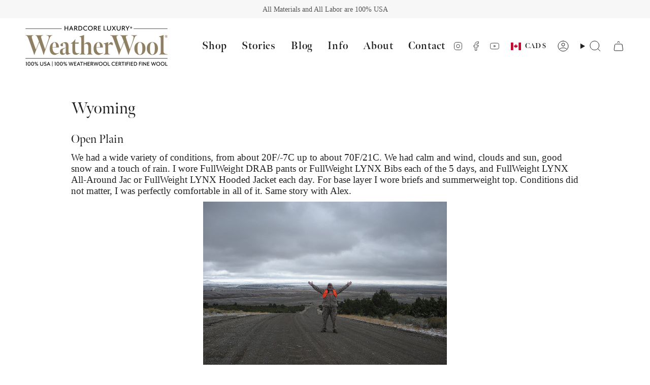

--- FILE ---
content_type: application/x-javascript
request_url: https://app.sealsubscriptions.com/shopify/public/status/shop/weatherwoolshop.myshopify.com.js?1768989891
body_size: -285
content:
var sealsubscriptions_settings_updated='1667833199';